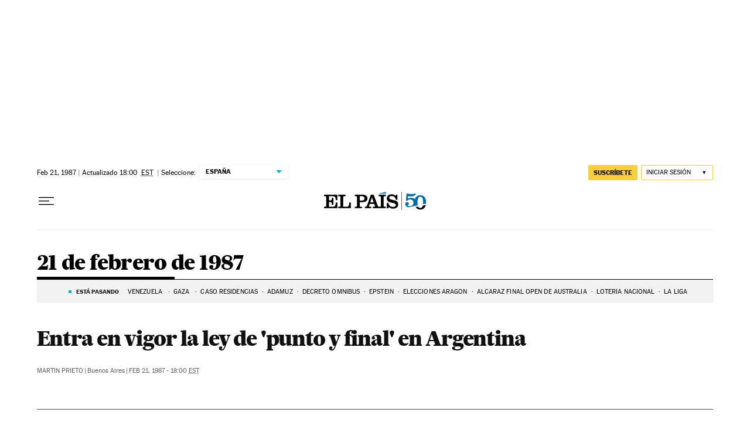

--- FILE ---
content_type: application/javascript; charset=utf-8
request_url: https://fundingchoicesmessages.google.com/f/AGSKWxVLUyZhxpezptkAJ5s3EY1kZOTZEMmBQ3oAYlda4HCJL2hZ1IvdMRdrBW6BVL_gHTz1RdXUsqBN6oweXEOXPOingZRD_JJPu4DskzTEWWWSQ1S7JAucuSrxMzpUgtg7wwqsXgzRn4ASPXrS1UJf3tBE-U29tWinIBAzdUIU6TiM206gHyiGmdimQ9Ff/_/banner.php_sponsoredlinks_/adframe728bot./advert36._336x120.
body_size: -1285
content:
window['81d8554e-fd21-4636-a325-06bf0e546114'] = true;